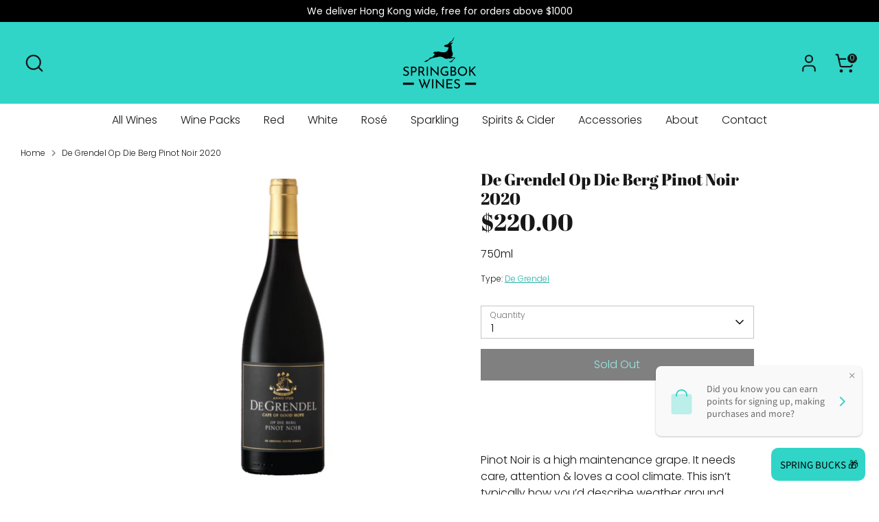

--- FILE ---
content_type: text/javascript; charset=utf-8
request_url: https://springbokwines.com/products/de-grendel-op-die-berg-pinot-noir-2020.js?
body_size: 597
content:
{"id":7013897109667,"title":"De Grendel Op Die Berg Pinot Noir 2020","handle":"de-grendel-op-die-berg-pinot-noir-2020","description":"Pinot Noir is a high maintenance grape. It needs care, attention \u0026amp; loves a cool climate. This isn’t typically how you’d describe weather around Cape Town. That’s why the winemakers at De Grendel had to plant their Pinot Noir on a vineyard which is just under 1000m above sea level to get the cool conditions this grape requires. \"Op Die Berg\" means \"on the mountain” in Afrikaans. So was all that trouble worth it? Hell yes! Hints of strawberries \u0026amp; cherries leap out of this glass and like all good Pinot’s it has a subtle earthiness to it. This one has the potential to age for 10 years, ours definitely don’t last that long though.\u003cbr\u003e \u003c!-- split --\u003e\n\u003ch4\u003e\u003cstrong\u003e\u003c\/strong\u003e\u003c\/h4\u003e","published_at":"2021-06-03T11:14:45+08:00","created_at":"2021-06-02T13:51:21+08:00","vendor":"Springbok Wines","type":"De Grendel","tags":["Pinot Noir"],"price":22000,"price_min":22000,"price_max":22000,"available":false,"price_varies":false,"compare_at_price":null,"compare_at_price_min":0,"compare_at_price_max":0,"compare_at_price_varies":false,"variants":[{"id":40659319586979,"title":"Default Title","option1":"Default Title","option2":null,"option3":null,"sku":"DG-ODBPNOR-20","requires_shipping":true,"taxable":true,"featured_image":null,"available":false,"name":"De Grendel Op Die Berg Pinot Noir 2020","public_title":null,"options":["Default Title"],"price":22000,"weight":0,"compare_at_price":null,"inventory_management":"shopify","barcode":"","requires_selling_plan":false,"selling_plan_allocations":[]}],"images":["\/\/cdn.shopify.com\/s\/files\/1\/0509\/6587\/2803\/files\/DGODBPinot_b1d993fd-07bd-437d-aa14-ade2c1b0b5ec.jpg?v=1692075113"],"featured_image":"\/\/cdn.shopify.com\/s\/files\/1\/0509\/6587\/2803\/files\/DGODBPinot_b1d993fd-07bd-437d-aa14-ade2c1b0b5ec.jpg?v=1692075113","options":[{"name":"Title","position":1,"values":["Default Title"]}],"url":"\/products\/de-grendel-op-die-berg-pinot-noir-2020","media":[{"alt":null,"id":30000106143907,"position":1,"preview_image":{"aspect_ratio":1.0,"height":1080,"width":1080,"src":"https:\/\/cdn.shopify.com\/s\/files\/1\/0509\/6587\/2803\/files\/DGODBPinot_b1d993fd-07bd-437d-aa14-ade2c1b0b5ec.jpg?v=1692075113"},"aspect_ratio":1.0,"height":1080,"media_type":"image","src":"https:\/\/cdn.shopify.com\/s\/files\/1\/0509\/6587\/2803\/files\/DGODBPinot_b1d993fd-07bd-437d-aa14-ade2c1b0b5ec.jpg?v=1692075113","width":1080}],"requires_selling_plan":false,"selling_plan_groups":[]}